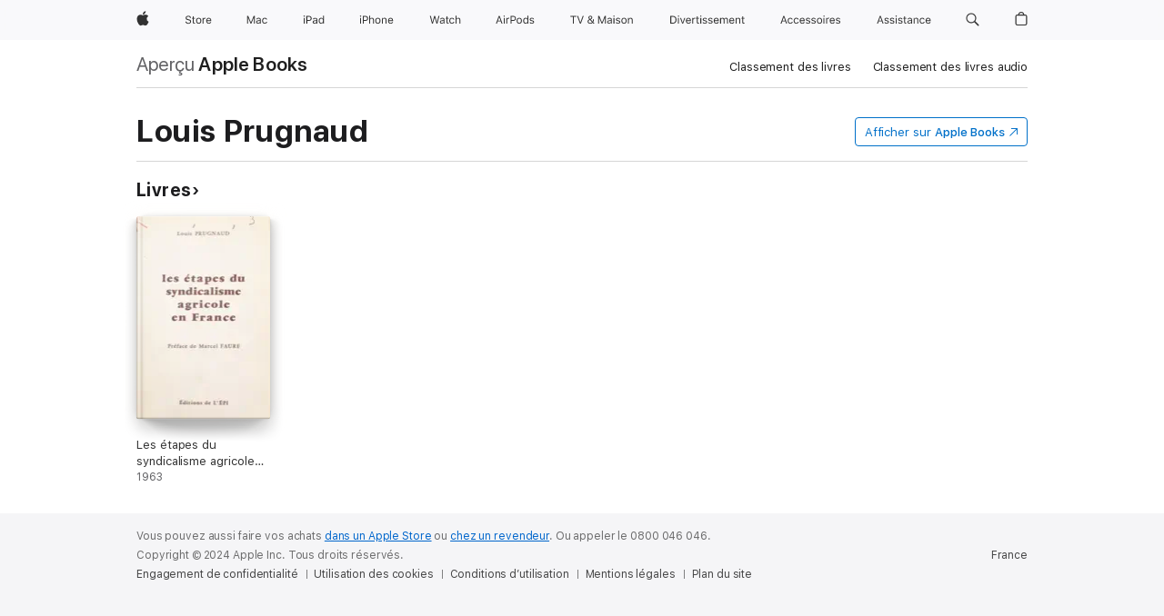

--- FILE ---
content_type: application/javascript
request_url: https://books.apple.com/assets/chunk.359.1a547c0d896fa5233fdb.js
body_size: 5617
content:
/*! For license information please see chunk.359.1a547c0d896fa5233fdb.js.LICENSE.txt */
(self.webpackChunk_ember_auto_import_=self.webpackChunk_ember_auto_import_||[]).push([[359],{65359:function(t,e,n){t=n.nmd(t),function(e){"use strict"
var n=function(){return(n=Object.assign||function(t){for(var e,n=1,r=arguments.length;n<r;n++)for(var o in e=arguments[n])Object.prototype.hasOwnProperty.call(e,o)&&(t[o]=e[o])
return t}).apply(this,arguments)}
function r(t){var e="function"==typeof Symbol&&Symbol.iterator,n=e&&t[e],r=0
if(n)return n.call(t)
if(t&&"number"==typeof t.length)return{next:function(){return t&&r>=t.length&&(t=void 0),{value:t&&t[r++],done:!t}}}
throw new TypeError(e?"Object is not iterable.":"Symbol.iterator is not defined.")}function o(t){switch(Object.prototype.toString.call(t)){case"[object Error]":case"[object Exception]":case"[object DOMException]":return!0
default:return s(t,Error)}}function i(t){return null===t||"object"!=typeof t&&"function"!=typeof t}function a(t){return"[object Object]"===Object.prototype.toString.call(t)}function c(t){return"undefined"!=typeof Element&&s(t,Element)}function s(t,e){try{return t instanceof e}catch(t){return!1}}function u(t,e){if(!Array.isArray(t))return""
for(var n=[],r=0;r<t.length;r++){var o=t[r]
try{n.push(String(o))}catch(t){n.push("[value cannot be serialized]")}}return n.join(e)}function f(){return"[object process]"===Object.prototype.toString.call("undefined"!=typeof process?process:0)}var p={}
function l(){return f()||"undefined"!=typeof window?window:"undefined"!=typeof self?self:p}function g(t){var e=l()
if(!("console"in e))return t()
var n=e.console,r={};["debug","info","warn","error","log","assert"].forEach((function(t){t in e.console&&n[t].__sentry_original__&&(r[t]=n[t],n[t]=n[t].__sentry_original__)}))
var o=t()
return Object.keys(r).forEach((function(t){n[t]=r[t]})),o}function h(t){try{for(var e=t,n=[],r=0,o=0,i=" > ".length,a=void 0;e&&r++<5&&!("html"===(a=v(e))||r>1&&o+n.length*i+a.length>=80);)n.push(a),o+=a.length,e=e.parentNode
return n.reverse().join(" > ")}catch(t){return"<unknown>"}}function v(t){var e,n,r,o,i,a,c=t,s=[]
if(!c||!c.tagName)return""
if(s.push(c.tagName.toLowerCase()),c.id&&s.push("#"+c.id),(e=c.className)&&(a=e,"[object String]"===Object.prototype.toString.call(a)))for(n=e.split(/\s+/),i=0;i<n.length;i++)s.push("."+n[i])
var u=["type","name","title","alt"]
for(i=0;i<u.length;i++)r=u[i],(o=c.getAttribute(r))&&s.push("["+r+'="'+o+'"]')
return s.join("")}var m=Date.now(),_=0,d={now:function(){var t=Date.now()-m
return t<_&&(t=_),_=t,t},timeOrigin:m},y=(function(){if(f())try{return(e=t,"perf_hooks",e.require("perf_hooks")).performance}catch(t){return d}var e
l().performance&&void 0===performance.timeOrigin&&(performance.timeOrigin=performance.timing&&performance.timing.navigationStart||m),l().performance}(),"<anonymous>"),b=l(),E="Sentry Logger ",x=function(){function t(){this._enabled=!1}return t.prototype.disable=function(){this._enabled=!1},t.prototype.enable=function(){this._enabled=!0},t.prototype.log=function(){for(var t=[],e=0;e<arguments.length;e++)t[e]=arguments[e]
this._enabled&&g((function(){b.console.log(E+"[Log]: "+t.join(" "))}))},t.prototype.warn=function(){for(var t=[],e=0;e<arguments.length;e++)t[e]=arguments[e]
this._enabled&&g((function(){b.console.warn(E+"[Warn]: "+t.join(" "))}))},t.prototype.error=function(){for(var t=[],e=0;e<arguments.length;e++)t[e]=arguments[e]
this._enabled&&g((function(){b.console.error(E+"[Error]: "+t.join(" "))}))},t}()
b.__SENTRY__=b.__SENTRY__||{}
var S=b.__SENTRY__.logger||(b.__SENTRY__.logger=new x),w=function(){function t(){this._hasWeakSet="function"==typeof WeakSet,this._inner=this._hasWeakSet?new WeakSet:[]}return t.prototype.memoize=function(t){if(this._hasWeakSet)return!!this._inner.has(t)||(this._inner.add(t),!1)
for(var e=0;e<this._inner.length;e++)if(this._inner[e]===t)return!0
return this._inner.push(t),!1},t.prototype.unmemoize=function(t){if(this._hasWeakSet)this._inner.delete(t)
else for(var e=0;e<this._inner.length;e++)if(this._inner[e]===t){this._inner.splice(e,1)
break}},t}()
function O(t){if(o(t)){var e=t,n={message:e.message,name:e.name,stack:e.stack}
for(var r in e)Object.prototype.hasOwnProperty.call(e,r)&&(n[r]=e[r])
return n}if("undefined"!=typeof Event&&s(t,Event)){var i=t,a={}
a.type=i.type
try{a.target=c(i.target)?h(i.target):Object.prototype.toString.call(i.target)}catch(t){a.target="<unknown>"}try{a.currentTarget=c(i.currentTarget)?h(i.currentTarget):Object.prototype.toString.call(i.currentTarget)}catch(t){a.currentTarget="<unknown>"}for(var r in"undefined"!=typeof CustomEvent&&s(t,CustomEvent)&&(a.detail=i.detail),i)Object.prototype.hasOwnProperty.call(i,r)&&(a[r]=i)
return a}return t}function j(t,e){return"domain"===e&&t&&"object"==typeof t&&t._events?"[Domain]":"domainEmitter"===e?"[DomainEmitter]":"undefined"!=typeof window&&t===window?"[Global]":"undefined"!=typeof window&&t===window?"[Window]":"undefined"!=typeof document&&t===document?"[Document]":a(n=t)&&"nativeEvent"in n&&"preventDefault"in n&&"stopPropagation"in n?"[SyntheticEvent]":"number"==typeof t&&t!=t?"[NaN]":void 0===t?"[undefined]":"function"==typeof t?"[Function: "+function(t){try{return t&&"function"==typeof t&&t.name||y}catch(t){return y}}(t)+"]":t
var n}function k(t,e,n,r){if(void 0===n&&(n=1/0),void 0===r&&(r=new w),0===n)return function(t){var e=Object.prototype.toString.call(t)
if("string"==typeof t)return t
if("[object Object]"===e)return"[Object]"
if("[object Array]"===e)return"[Array]"
var n=j(t)
return i(n)?n:e}(e)
if(null!=e&&"function"==typeof e.toJSON)return e.toJSON()
var o=j(e,t)
if(i(o))return o
var a=O(e),c=Array.isArray(e)?[]:{}
if(r.memoize(e))return"[Circular ~]"
for(var s in a)Object.prototype.hasOwnProperty.call(a,s)&&(c[s]=k(s,a[s],n-1,r))
return r.unmemoize(e),c}function D(t,e){for(var n=0,r=t.length-1;r>=0;r--){var o=t[r]
"."===o?t.splice(r,1):".."===o?(t.splice(r,1),n++):n&&(t.splice(r,1),n--)}if(e)for(;n--;n)t.unshift("..")
return t}var N=/^(\/?|)([\s\S]*?)((?:\.{1,2}|[^\/]+?|)(\.[^.\/]*|))(?:[\/]*)$/
function C(){for(var t=[],e=0;e<arguments.length;e++)t[e]=arguments[e]
for(var n="",r=!1,o=t.length-1;o>=-1&&!r;o--){var i=o>=0?t[o]:"/"
i&&(n=i+"/"+n,r="/"===i.charAt(0))}return(r?"/":"")+(n=D(n.split("/").filter((function(t){return!!t})),!r).join("/"))||"."}function F(t){for(var e=0;e<t.length&&""===t[e];e++);for(var n=t.length-1;n>=0&&""===t[n];n--);return e>n?[]:t.slice(e,n-e+1)}var T,I=/^\[((?:[$a-zA-Z0-9]+:)?(?:[$a-zA-Z0-9]+))\] (.*?)\n?(\S+)$/,A=function(){function t(e){void 0===e&&(e={}),this.name=t.id,this._angular=e.angular||l().angular}return t.prototype.setupOnce=function(e,n){var r=this
this._angular?(this._getCurrentHub=n,this._angular.module(t.moduleName,[]).config(["$provide",function(t){t.decorator("$exceptionHandler",["$delegate",r._$exceptionHandlerDecorator.bind(r)])}])):S.error("AngularIntegration is missing an Angular instance")},t.prototype._$exceptionHandlerDecorator=function(e){var r=this
return function(o,i){var a=r._getCurrentHub&&r._getCurrentHub()
a&&a.getIntegration(t)&&a.withScope((function(t){i&&t.setExtra("cause",i),t.addEventProcessor((function(t){var e=t.exception&&t.exception.values&&t.exception.values[0]
if(e){var r=I.exec(e.value||"")
r&&(e.type=r[1],e.value=r[2],t.message=e.type+": "+e.value,t.extra=n({},t.extra,{angularDocs:r[3].substr(0,250)}))}return t})),a.captureException(o)})),e(o,i)}},t.id="AngularJS",t.moduleName="ngSentry",t}();(function(t){t.Fatal="fatal",t.Error="error",t.Warning="warning",t.Log="log",t.Info="info",t.Debug="debug",t.Critical="critical"})(T||(T={})),function(t){t.fromString=function(e){switch(e){case"debug":return t.Debug
case"info":return t.Info
case"warn":case"warning":return t.Warning
case"error":return t.Error
case"fatal":return t.Fatal
case"critical":return t.Critical
default:return t.Log}}}(T||(T={}))
var P,V=l(),$=function(){function t(e){void 0===e&&(e={}),this.name=t.id,this._levels=["log","info","warn","error","debug","assert"],e.levels&&(this._levels=e.levels)}return t.prototype.setupOnce=function(e,n){"console"in V&&this._levels.forEach((function(e){e in V.console&&function(t,e,n){if(e in t){var r=t[e],o=n(r)
if("function"==typeof o)try{o.prototype=o.prototype||{},Object.defineProperties(o,{__sentry_original__:{enumerable:!1,value:r}})}catch(t){}t[e]=o}}(V.console,e,(function(r){return function(){for(var o=[],i=0;i<arguments.length;i++)o[i]=arguments[i]
var a=n()
a.getIntegration(t)&&a.withScope((function(t){t.setLevel(T.fromString(e)),t.setExtra("arguments",o),t.addEventProcessor((function(t){return t.logger="console",t}))
var n=u(o," ")
"assert"===e?!1===o[0]&&(n="Assertion failed: "+(u(o.slice(1)," ")||"console.assert"),t.setExtra("arguments",o.slice(1)),a.captureMessage(n)):a.captureMessage(n)})),r&&Function.prototype.apply.call(r,V.console,o)}}))}))},t.id="CaptureConsole",t}(),H=function(){function t(e){this.name=t.id,this._options=n({debugger:!1,stringify:!1},e)}return t.prototype.setupOnce=function(e,n){e((function(e,r){var o=n().getIntegration(t)
return o&&(o._options.debugger,g((function(){o._options.stringify?(console.log(JSON.stringify(e,null,2)),r&&console.log(JSON.stringify(r,null,2))):(console.log(e),r&&console.log(r))}))),e}))},t.id="Debug",t}(),R=function(){function t(){this.name=t.id}return t.prototype.setupOnce=function(e,n){e((function(e){var r=n().getIntegration(t)
if(r){try{if(r._shouldDropEvent(e,r._previousEvent))return null}catch(t){return r._previousEvent=e}return r._previousEvent=e}return e}))},t.prototype._shouldDropEvent=function(t,e){return!(!e||!this._isSameMessageEvent(t,e)&&!this._isSameExceptionEvent(t,e))},t.prototype._isSameMessageEvent=function(t,e){var n=t.message,r=e.message
return!(!n&&!r||n&&!r||!n&&r||n!==r||!this._isSameFingerprint(t,e)||!this._isSameStacktrace(t,e))},t.prototype._getFramesFromEvent=function(t){var e=t.exception
if(e)try{return e.values[0].stacktrace.frames}catch(t){return}else if(t.stacktrace)return t.stacktrace.frames},t.prototype._isSameStacktrace=function(t,e){var n=this._getFramesFromEvent(t),r=this._getFramesFromEvent(e)
if(!n&&!r)return!0
if(n&&!r||!n&&r)return!1
if(n=n,(r=r).length!==n.length)return!1
for(var o=0;o<r.length;o++){var i=r[o],a=n[o]
if(i.filename!==a.filename||i.lineno!==a.lineno||i.colno!==a.colno||i.function!==a.function)return!1}return!0},t.prototype._getExceptionFromEvent=function(t){return t.exception&&t.exception.values&&t.exception.values[0]},t.prototype._isSameExceptionEvent=function(t,e){var n=this._getExceptionFromEvent(e),r=this._getExceptionFromEvent(t)
return!!(n&&r&&n.type===r.type&&n.value===r.value&&this._isSameFingerprint(t,e)&&this._isSameStacktrace(t,e))},t.prototype._isSameFingerprint=function(t,e){var n=t.fingerprint,r=e.fingerprint
if(!n&&!r)return!0
if(n&&!r||!n&&r)return!1
n=n,r=r
try{return!(n.join("")!==r.join(""))}catch(t){return!1}},t.id="Dedupe",t}(),W=function(){function t(e){void 0===e&&(e={}),this.name=t.id,this._Ember=e.Ember||l().Ember}return t.prototype.setupOnce=function(e,n){var r=this
if(this._Ember){var o=this._Ember.onerror
this._Ember.onerror=function(e){if(n().getIntegration(t)&&n().captureException(e,{originalException:e}),"function"==typeof o)o.call(r._Ember,e)
else if(r._Ember.testing)throw e},this._Ember.RSVP.on("error",(function(e){n().getIntegration(t)&&n().withScope((function(t){s(e,Error)?(t.setExtra("context","Unhandled Promise error detected"),n().captureException(e,{originalException:e})):(t.setExtra("reason",e),n().captureMessage("Unhandled Promise error detected"))}))}))}else S.error("EmberIntegration is missing an Ember instance")},t.id="Ember",t}(),M=function(){function t(e){void 0===e&&(e={depth:3}),this._options=e,this.name=t.id}return t.prototype.setupOnce=function(e,n){e((function(e,r){var o=n().getIntegration(t)
return o?o.enhanceEventWithErrorData(e,r):e}))},t.prototype.enhanceEventWithErrorData=function(t,e){var r
if(!e||!e.originalException||!o(e.originalException))return t
var i=e.originalException.name||e.originalException.constructor.name,c=this._extractErrorData(e.originalException)
if(c){var s=n({},t.contexts),u=function(t,e){try{return JSON.parse(JSON.stringify(t,(function(t,n){return k(t,n,e)})))}catch(t){return"**non-serializable**"}}(c,this._options.depth)
return a(u)&&(s=n({},t.contexts,((r={})[i]=n({},u),r))),n({},t,{contexts:s})}return t},t.prototype._extractErrorData=function(t){var e,n,i=null
try{var a=["name","message","stack","line","column","fileName","lineNumber","columnNumber"],c=Object.getOwnPropertyNames(t).filter((function(t){return-1===a.indexOf(t)}))
if(c.length){var s={}
try{for(var u=r(c),f=u.next();!f.done;f=u.next()){var p=f.value,l=t[p]
o(l)&&(l=l.toString()),s[p]=l}}catch(t){e={error:t}}finally{try{f&&!f.done&&(n=u.return)&&n.call(u)}finally{if(e)throw e.error}}i=s}}catch(t){S.error("Unable to extract extra data from the Error object:",t)}return i},t.id="ExtraErrorData",t}()
!function(t){t.Crash="crash",t.Deprecation="deprecation",t.Intervention="intervention"}(P||(P={}))
var z=function(){function t(e){void 0===e&&(e={types:[P.Crash,P.Deprecation,P.Intervention]}),this._options=e,this.name=t.id}return t.prototype.setupOnce=function(t,e){"ReportingObserver"in l()&&(this._getCurrentHub=e,new(l().ReportingObserver)(this.handler.bind(this),{buffered:!0,types:this._options.types}).observe())},t.prototype.handler=function(e){var n,o,i=this._getCurrentHub&&this._getCurrentHub()
if(i&&i.getIntegration(t)){var a=function(t){i.withScope((function(e){e.setExtra("url",t.url)
var n="ReportingObserver ["+t.type+"]",r="No details available"
if(t.body){var o,a={}
for(var c in t.body)a[c]=t.body[c]
e.setExtra("body",a),r=t.type===P.Crash?[(o=t.body).crashId||"",o.reason||""].join(" ").trim()||r:(o=t.body).message||r}i.captureMessage(n+": "+r)}))}
try{for(var c=r(e),s=c.next();!s.done;s=c.next())a(s.value)}catch(t){n={error:t}}finally{try{s&&!s.done&&(o=c.return)&&o.call(c)}finally{if(n)throw n.error}}}},t.id="ReportingObserver",t}(),J=function(){function t(e){var n=this
void 0===e&&(e={}),this.name=t.id,this._iteratee=function(t){if(!t.filename)return t
var e=/^[A-Z]:\\/.test(t.filename),r=/^\//.test(t.filename)
if(t.filename&&(e||r)){var o=e?t.filename.replace(/^[A-Z]:/,"").replace(/\\/g,"/"):t.filename,i=n._root?function(t,e){t=C(t).substr(1),e=C(e).substr(1)
for(var n=F(t.split("/")),r=F(e.split("/")),o=Math.min(n.length,r.length),i=o,a=0;a<o;a++)if(n[a]!==r[a]){i=a
break}var c=[]
for(a=i;a<n.length;a++)c.push("..")
return(c=c.concat(r.slice(i))).join("/")}(n._root,o):function(t,e){var n,r,o=(n=t,r=N.exec(n),r?r.slice(1):[])[2]
return e&&o.substr(-1*e.length)===e&&(o=o.substr(0,o.length-e.length)),o}(o)
t.filename="app:///"+i}return t},e.root&&(this._root=e.root),e.iteratee&&(this._iteratee=e.iteratee)}return t.prototype.setupOnce=function(e,n){e((function(e){var r=n().getIntegration(t)
return r?r.process(e):e}))},t.prototype.process=function(t){return t.exception&&Array.isArray(t.exception.values)?this._processExceptionsEvent(t):t.stacktrace?this._processStacktraceEvent(t):t},t.prototype._processExceptionsEvent=function(t){var e=this
try{return n({},t,{exception:n({},t.exception,{values:t.exception.values.map((function(t){return n({},t,{stacktrace:e._processStacktrace(t.stacktrace)})}))})})}catch(e){return t}},t.prototype._processStacktraceEvent=function(t){try{return n({},t,{stacktrace:this._processStacktrace(t.stacktrace)})}catch(e){return t}},t.prototype._processStacktrace=function(t){var e=this
return n({},t,{frames:t&&t.frames&&t.frames.map((function(t){return e._iteratee(t)}))})},t.id="RewriteFrames",t}(),L=function(){function t(){this.name=t.id,this._startTime=Date.now()}return t.prototype.setupOnce=function(e,n){e((function(e){var r=n().getIntegration(t)
return r?r.process(e):e}))},t.prototype.process=function(t){var e,r=Date.now()
return n({},t,{extra:n({},t.extra,(e={},e["session:start"]=this._startTime,e["session:duration"]=r-this._startTime,e["session:end"]=r,e))})},t.id="SessionTiming",t}(),Y=function(){function t(){this.name=t.id}return t.prototype.setupOnce=function(e,n){e((function(e){var r=n().getIntegration(t)
return r?r.process(e):e}))},t.prototype.process=function(t){for(var e=this._getFramesFromEvent(t),n=e.length-1;n>=0;n--){var r=e[n]
if(!0===r.in_app){t.transaction=this._getTransaction(r)
break}}return t},t.prototype._getFramesFromEvent=function(t){var e=t.exception&&t.exception.values&&t.exception.values[0]
return e&&e.stacktrace&&e.stacktrace.frames||[]},t.prototype._getTransaction=function(t){return t.module||t.function?(t.module||"?")+"/"+(t.function||"?"):"<unknown>"},t.id="Transaction",t}(),Z=function(){function t(e){void 0===e&&(e={}),this.name=t.id,this._attachProps=!0,this._logErrors=!1,this._Vue=e.Vue||l().Vue,void 0!==e.logErrors&&(this._logErrors=e.logErrors),!1===e.attachProps&&(this._attachProps=!1)}return t.prototype._formatComponentName=function(t){if(t.$root===t)return"root instance"
var e=t._isVue?t.$options.name||t.$options._componentTag:t.name
return(e?"component <"+e+">":"anonymous component")+(t._isVue&&t.$options.__file?" at "+t.$options.__file:"")},t.prototype.setupOnce=function(e,n){var r=this
if(this._Vue&&this._Vue.config){var o=this._Vue.config.errorHandler
this._Vue.config.errorHandler=function(e,i,c){var s={}
a(i)&&(s.componentName=r._formatComponentName(i),r._attachProps&&(s.propsData=i.$options.propsData)),void 0!==c&&(s.lifecycleHook=c),n().getIntegration(t)&&setTimeout((function(){n().withScope((function(t){t.setContext("vue",s),n().captureException(e)}))})),"function"==typeof o&&o.call(r._Vue,e,i,c),r._logErrors&&(r._Vue.util.warn("Error in "+c+': "'+e.toString()+'"',i),console.error(e))}}else S.error("VueIntegration is missing a Vue instance")},t.id="Vue",t}()
e.Angular=A,e.CaptureConsole=$,e.Debug=H,e.Dedupe=R,e.Ember=W,e.ExtraErrorData=M,e.ReportingObserver=z,e.RewriteFrames=J,e.SessionTiming=L,e.Transaction=Y,e.Vue=Z,Object.defineProperty(e,"__esModule",{value:!0})}(e)}}])
